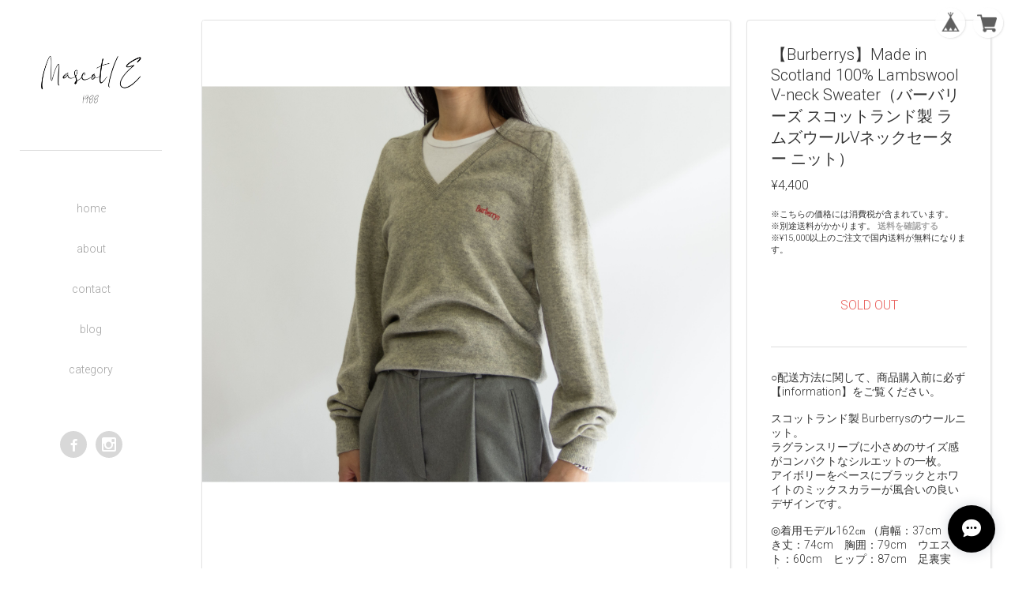

--- FILE ---
content_type: text/html; charset=UTF-8
request_url: https://www.mascote1988.com/items/68792564/reviews?format=user&score=&page=1
body_size: 4028
content:
				<li class="review01__listChild">
			<figure class="review01__itemInfo">
				<a href="/items/26840793" class="review01__imgWrap">
					<img src="https://baseec-img-mng.akamaized.net/images/item/origin/f2a4182dd9c07a6bedde8dcca19c66f5.jpg?imformat=generic&q=90&im=Resize,width=146,type=normal" alt="【EMPORIO ARMANI】Made in Italy collarless checked jacket（エンポリオアルマーニ イタリア製 ノーカラーチェックジャケット）3a" class="review01__img">
				</a>
				<figcaption class="review01__item">
					<i class="review01__iconImg ico--good"></i>
					<p class="review01__itemName">【EMPORIO ARMANI】Made in Italy collarless checked jacket（エンポリオアルマーニ イタリア製 ノーカラーチェックジャケット）3a</p>
										<time datetime="2025-12-01" class="review01__date">2025/12/01</time>
				</figcaption>
			</figure><!-- /.review01__itemInfo -->
								</li>
				<li class="review01__listChild">
			<figure class="review01__itemInfo">
				<a href="/items/67401108" class="review01__imgWrap">
					<img src="https://baseec-img-mng.akamaized.net/images/item/origin/cab09d78af4e09cbb3aeb244d122d4ed.jpg?imformat=generic&q=90&im=Resize,width=146,type=normal" alt="【GIORGIO ARMANI】80-90&#039;s Silk Shirt Jacket（ジョルジオアルマーニ シルクシャツジャケット）" class="review01__img">
				</a>
				<figcaption class="review01__item">
					<i class="review01__iconImg ico--good"></i>
					<p class="review01__itemName">【GIORGIO ARMANI】80-90&#039;s Silk Shirt Jacket（ジョルジオアルマーニ シルクシャツジャケット）</p>
										<time datetime="2025-12-01" class="review01__date">2025/12/01</time>
				</figcaption>
			</figure><!-- /.review01__itemInfo -->
								</li>
				<li class="review01__listChild">
			<figure class="review01__itemInfo">
				<a href="/items/63531583" class="review01__imgWrap">
					<img src="https://baseec-img-mng.akamaized.net/images/item/origin/6e47aacc349ef2ca94f7db63668b822e.jpg?imformat=generic&q=90&im=Resize,width=146,type=normal" alt="【GIORGIO ARMANI】Made in Italy 90&#039;s 100% Wool 2Tuck Pants（ジョルジオアルマーニ イタリア製ウールツータックパンツ）" class="review01__img">
				</a>
				<figcaption class="review01__item">
					<i class="review01__iconImg ico--good"></i>
					<p class="review01__itemName">【GIORGIO ARMANI】Made in Italy 90&#039;s 100% Wool 2Tuck Pants（ジョルジオアルマーニ イタリア製ウールツータックパンツ）</p>
										<time datetime="2025-12-01" class="review01__date">2025/12/01</time>
				</figcaption>
			</figure><!-- /.review01__itemInfo -->
								</li>
				<li class="review01__listChild">
			<figure class="review01__itemInfo">
				<a href="/items/60602560" class="review01__imgWrap">
					<img src="https://baseec-img-mng.akamaized.net/images/item/origin/659b7d7ef417a9dc7025c104c2b21923.jpg?imformat=generic&q=90&im=Resize,width=146,type=normal" alt="【Salvatore Ferragamo】Made in Italy 100% Wool Tapered Pants（サルヴァトーレ フェラガモ イタリア製 ウールテーパードパンツ）" class="review01__img">
				</a>
				<figcaption class="review01__item">
					<i class="review01__iconImg ico--good"></i>
					<p class="review01__itemName">【Salvatore Ferragamo】Made in Italy 100% Wool Tapered Pants（サルヴァトーレ フェラガモ イタリア製 ウールテーパードパンツ）</p>
										<time datetime="2025-12-01" class="review01__date">2025/12/01</time>
				</figcaption>
			</figure><!-- /.review01__itemInfo -->
								</li>
				<li class="review01__listChild">
			<figure class="review01__itemInfo">
				<a href="/items/55537583" class="review01__imgWrap">
					<img src="https://baseec-img-mng.akamaized.net/images/item/origin/1dcfa499f61f5a9f4e605e24d7571db8.jpg?imformat=generic&q=90&im=Resize,width=146,type=normal" alt="【JEAN PATOU】Made in France  leather chain shoulder bag（ジャン パトゥ フランス製 レザーチェーンショルダーバッグ ）11c" class="review01__img">
				</a>
				<figcaption class="review01__item">
					<i class="review01__iconImg ico--good"></i>
					<p class="review01__itemName">【JEAN PATOU】Made in France  leather chain shoulder bag（ジャン パトゥ フランス製 レザーチェーンショルダーバッグ ）11c</p>
										<time datetime="2025-10-03" class="review01__date">2025/10/03</time>
				</figcaption>
			</figure><!-- /.review01__itemInfo -->
						<p class="review01__comment">購入することでチャリティにも参加できて良かったです、また機会があれば利用したいと思います</p>
								</li>
				<li class="review01__listChild">
			<figure class="review01__itemInfo">
				<a href="/items/65808461" class="review01__imgWrap">
					<img src="https://baseec-img-mng.akamaized.net/images/item/origin/b7d00f29b417e940333ce3c34c0d5693.jpg?imformat=generic&q=90&im=Resize,width=146,type=normal" alt="【HERMES PARIS】Made in Italy Leather Pumps 36（エルメス イタリア製 レザーパンプス）" class="review01__img">
				</a>
				<figcaption class="review01__item">
					<i class="review01__iconImg ico--good"></i>
					<p class="review01__itemName">【HERMES PARIS】Made in Italy Leather Pumps 36（エルメス イタリア製 レザーパンプス）</p>
										<time datetime="2025-09-26" class="review01__date">2025/09/26</time>
				</figcaption>
			</figure><!-- /.review01__itemInfo -->
						<p class="review01__comment">写真で拝見したとおりの素敵なお靴で、サイズも丁度良く大変気に入っております。大切に使わせていただきますね。</p>
								</li>
				<li class="review01__listChild">
			<figure class="review01__itemInfo">
				<a href="/items/73676629" class="review01__imgWrap">
					<img src="https://baseec-img-mng.akamaized.net/images/item/origin/358b9b6d2cf01eaabb96af8bbdcc04a0.jpg?imformat=generic&q=90&im=Resize,width=146,type=normal" alt="【landi】Made in Italy 100% Silk Belted Coat（ランディ イタリア製 シルクベルテッドコート ショートトレンチ）" class="review01__img">
				</a>
				<figcaption class="review01__item">
					<i class="review01__iconImg ico--good"></i>
					<p class="review01__itemName">【landi】Made in Italy 100% Silk Belted Coat（ランディ イタリア製 シルクベルテッドコート ショートトレンチ）</p>
										<time datetime="2025-09-07" class="review01__date">2025/09/07</time>
				</figcaption>
			</figure><!-- /.review01__itemInfo -->
						<p class="review01__comment">シルクの風合いも良く、思っていたよりもエレガントな雰囲気のコートでとても気に入りました♪
秋の装いを楽しませて頂けそうです。
お世話になりましてありがとうございました🙇‍♀</p>
								</li>
				<li class="review01__listChild">
			<figure class="review01__itemInfo">
				<a href="/items/73779966" class="review01__imgWrap">
					<img src="https://baseec-img-mng.akamaized.net/images/item/origin/09f7df7b0a12f96738142cfb3a98135f.jpg?imformat=generic&q=90&im=Resize,width=146,type=normal" alt="【TRUSSARDI】100% Cotton Denim Jacket（トラサルディ コットンデニムジャケット）" class="review01__img">
				</a>
				<figcaption class="review01__item">
					<i class="review01__iconImg ico--good"></i>
					<p class="review01__itemName">【TRUSSARDI】100% Cotton Denim Jacket（トラサルディ コットンデニムジャケット）</p>
										<time datetime="2025-05-29" class="review01__date">2025/05/29</time>
				</figcaption>
			</figure><!-- /.review01__itemInfo -->
						<p class="review01__comment">商品の箱もキレイで、箱内の商品も丁寧に畳まれ、薄葉紙に包まれていて、開封して嬉しかったです。まるで高級な商品を購入したような・・・。実際の商品もサイトでモデルさんが着ていたように綺麗なものでした。100点満点です。素敵なお買い物ができました。御礼申し上げます。</p>
								</li>
				<li class="review01__listChild">
			<figure class="review01__itemInfo">
				<a href="/items/66284915" class="review01__imgWrap">
					<img src="https://baseec-img-mng.akamaized.net/images/item/origin/dc424c30c0ddb11c8eded0253a1967c1.jpg?imformat=generic&q=90&im=Resize,width=146,type=normal" alt="【Made in Italy】Oversized Suede Leather Belted Jacket（イタリア製 スエードレザー オーバーサイズベルテッドジャケット）" class="review01__img">
				</a>
				<figcaption class="review01__item">
					<i class="review01__iconImg ico--good"></i>
					<p class="review01__itemName">【Made in Italy】Oversized Suede Leather Belted Jacket（イタリア製 スエードレザー オーバーサイズベルテッドジャケット）</p>
										<time datetime="2025-03-12" class="review01__date">2025/03/12</time>
				</figcaption>
			</figure><!-- /.review01__itemInfo -->
						<p class="review01__comment">4回〜5回購入していますが、どの商品も状態が良く大変気に入っています。今回のレザージャケットもスウェードが柔らかく色褪せも少ない綺麗な状態でした。
デザインもしっかり選んでいることがわかるセレクトです。
去年あたりから新商品が入荷されていない様子で残念ですが、もしまた復活される際は楽しみにしています！</p>
								</li>
				<li class="review01__listChild">
			<figure class="review01__itemInfo">
				<a href="/items/71333590" class="review01__imgWrap">
					<img src="https://baseec-img-mng.akamaized.net/images/item/origin/ee86b922595a32376b8ab90ca403f6f3.jpg?imformat=generic&q=90&im=Resize,width=146,type=normal" alt="【Medima VITA Dead Stock】Made in Western-Germany Angora-Wool-Nylon Underwear（メディマ デッドストック 西ドイツ製アンゴラウールナイロン インナー アンダーウェア）" class="review01__img">
				</a>
				<figcaption class="review01__item">
					<i class="review01__iconImg ico--good"></i>
					<p class="review01__itemName">【Medima VITA Dead Stock】Made in Western-Germany Angora-Wool-Nylon Underwear（メディマ デッドストック 西ドイツ製アンゴラウールナイロン インナー アンダーウェア）</p>
										<time datetime="2025-01-08" class="review01__date">2025/01/08</time>
				</figcaption>
			</figure><!-- /.review01__itemInfo -->
						<p class="review01__comment">軽さと肌感触がとても心地よく
お気に入りの一つになりました。
ありがとうございました。</p>
								</li>
				<li class="review01__listChild">
			<figure class="review01__itemInfo">
				<a href="/items/69720261" class="review01__imgWrap">
					<img src="https://baseec-img-mng.akamaized.net/images/item/origin/079cced9a0a6260902c6a37d11c22236.jpg?imformat=generic&q=90&im=Resize,width=146,type=normal" alt="【Unknown Brand】Hand Made in Canada 100% Beaver Fur Jacket（カナダ製 ビーバーファー コットンニットジャケット）" class="review01__img">
				</a>
				<figcaption class="review01__item">
					<i class="review01__iconImg ico--good"></i>
					<p class="review01__itemName">【Unknown Brand】Hand Made in Canada 100% Beaver Fur Jacket（カナダ製 ビーバーファー コットンニットジャケット）</p>
										<time datetime="2024-12-19" class="review01__date">2024/12/19</time>
				</figcaption>
			</figure><!-- /.review01__itemInfo -->
						<p class="review01__comment">無事受けとりました。ありがとうございました。</p>
								</li>
				<li class="review01__listChild">
			<figure class="review01__itemInfo">
				<a href="/items/54800158" class="review01__imgWrap">
					<img src="https://baseec-img-mng.akamaized.net/images/item/origin/425c2c184b12784e73d559b008c19f21.jpg?imformat=generic&q=90&im=Resize,width=146,type=normal" alt="【American Apparel】Made in U.S.A. crew neck T-shirt size12（新品 アメリカンアパレル アメリカ製Tシャツ）11a" class="review01__img">
				</a>
				<figcaption class="review01__item">
					<i class="review01__iconImg ico--good"></i>
					<p class="review01__itemName">【American Apparel】Made in U.S.A. crew neck T-shirt size12（新品 アメリカンアパレル アメリカ製Tシャツ）11a</p>
										<time datetime="2024-12-09" class="review01__date">2024/12/09</time>
				</figcaption>
			</figure><!-- /.review01__itemInfo -->
								</li>
				<li class="review01__listChild">
			<figure class="review01__itemInfo">
				<a href="/items/71333577" class="review01__imgWrap">
					<img src="https://baseec-img-mng.akamaized.net/images/item/origin/8d1d637bd2e2c00eb13691fa3f0b4a6e.jpg?imformat=generic&q=90&im=Resize,width=146,type=normal" alt="【UNITED COLORS OF BENETTON】Made in Italy Wool-Nylon-Angora-Cotton Knit Cardigan（ベネトン イタリア製 ウールナイロンアンゴラコットン ニットカーディガン）" class="review01__img">
				</a>
				<figcaption class="review01__item">
					<i class="review01__iconImg ico--good"></i>
					<p class="review01__itemName">【UNITED COLORS OF BENETTON】Made in Italy Wool-Nylon-Angora-Cotton Knit Cardigan（ベネトン イタリア製 ウールナイロンアンゴラコットン ニットカーディガン）</p>
										<time datetime="2024-12-09" class="review01__date">2024/12/09</time>
				</figcaption>
			</figure><!-- /.review01__itemInfo -->
								</li>
				<li class="review01__listChild">
			<figure class="review01__itemInfo">
				<a href="/items/70480840" class="review01__imgWrap">
					<img src="https://baseec-img-mng.akamaized.net/images/item/origin/8274547d24a467f487ee4ea2f9ead64f.jpg?imformat=generic&q=90&im=Resize,width=146,type=normal" alt="【JAEGER】Made in Great Britain 100% Cotton Velvet Jacket（イエーガー 英国製コットンベルベットジャケット）" class="review01__img">
				</a>
				<figcaption class="review01__item">
					<i class="review01__iconImg ico--good"></i>
					<p class="review01__itemName">【JAEGER】Made in Great Britain 100% Cotton Velvet Jacket（イエーガー 英国製コットンベルベットジャケット）</p>
										<time datetime="2024-12-09" class="review01__date">2024/12/09</time>
				</figcaption>
			</figure><!-- /.review01__itemInfo -->
								</li>
				<li class="review01__listChild">
			<figure class="review01__itemInfo">
				<a href="/items/60602553" class="review01__imgWrap">
					<img src="https://baseec-img-mng.akamaized.net/images/item/origin/61109eebab3fb7c1cecbcd7dc08a0f3c.jpg?imformat=generic&q=90&im=Resize,width=146,type=normal" alt="【SONIA RYKIEL】Made in France 100% Wool Jersey Skirt（ソニアリキエル フランス製ウールジャージスカート）" class="review01__img">
				</a>
				<figcaption class="review01__item">
					<i class="review01__iconImg ico--good"></i>
					<p class="review01__itemName">【SONIA RYKIEL】Made in France 100% Wool Jersey Skirt（ソニアリキエル フランス製ウールジャージスカート）</p>
										<time datetime="2024-12-09" class="review01__date">2024/12/09</time>
				</figcaption>
			</figure><!-- /.review01__itemInfo -->
								</li>
				<li class="review01__listChild">
			<figure class="review01__itemInfo">
				<a href="/items/70107215" class="review01__imgWrap">
					<img src="https://baseec-img-mng.akamaized.net/images/item/origin/a610d278867971e31a993d369de77605.jpg?imformat=generic&q=90&im=Resize,width=146,type=normal" alt="【MOSCHINO】Made in Italy 90&#039;s &quot;Nature Friendly Garment&quot; Silk-Wool Jacket（モスキーノ イタリア製 シルクウールジャケット）" class="review01__img">
				</a>
				<figcaption class="review01__item">
					<i class="review01__iconImg ico--good"></i>
					<p class="review01__itemName">【MOSCHINO】Made in Italy 90&#039;s &quot;Nature Friendly Garment&quot; Silk-Wool Jacket（モスキーノ イタリア製 シルクウールジャケット）</p>
										<time datetime="2024-08-12" class="review01__date">2024/08/12</time>
				</figcaption>
			</figure><!-- /.review01__itemInfo -->
						<p class="review01__comment">レビュー遅くなりました。素材は言わずもなか気持ちよくて試着しただけですが、着心地良さそうでした。
これかはの秋冬の着用が楽しみです。
商品はいつも通り問題なく状態も良かったです。
今後新しい商品の入荷があれば、嬉しいです。</p>
								</li>
				<li class="review01__listChild">
			<figure class="review01__itemInfo">
				<a href="/items/73930358" class="review01__imgWrap">
					<img src="https://baseec-img-mng.akamaized.net/images/item/origin/74012d9bde3ff14b79dc912892e03a7c.jpg?imformat=generic&q=90&im=Resize,width=146,type=normal" alt="【Les Copains】Made in Italy 100% Cotton Knit Pullover（レコパン イタリア製コットンニットプルオーバー）" class="review01__img">
				</a>
				<figcaption class="review01__item">
					<i class="review01__iconImg ico--good"></i>
					<p class="review01__itemName">【Les Copains】Made in Italy 100% Cotton Knit Pullover（レコパン イタリア製コットンニットプルオーバー）</p>
										<time datetime="2024-05-09" class="review01__date">2024/05/09</time>
				</figcaption>
			</figure><!-- /.review01__itemInfo -->
						<p class="review01__comment">こちらのトップスと合わせて計3点購入させていただきました。いつも綺麗な梱包で届けて下さいます。サイズが心配で、購入前に問い合わせメッセージをお送りしましたが、お忙しい中とても丁寧に回答して下さいました。おかげさまでサイズもぴったりでした。大切に着たいと思います(^^)</p>
								</li>
				<li class="review01__listChild">
			<figure class="review01__itemInfo">
				<a href="/items/26979495" class="review01__imgWrap">
					<img src="https://baseec-img-mng.akamaized.net/images/item/origin/b8b13d9d2b9d9f188ef36c5ac9019426.jpg?imformat=generic&q=90&im=Resize,width=146,type=normal" alt="【Elegance】Made in Italy knit cardigan（エレガンス イタリア製ニットカーディガン）3b" class="review01__img">
				</a>
				<figcaption class="review01__item">
					<i class="review01__iconImg ico--good"></i>
					<p class="review01__itemName">【Elegance】Made in Italy knit cardigan（エレガンス イタリア製ニットカーディガン）3b</p>
										<time datetime="2024-03-29" class="review01__date">2024/03/29</time>
				</figcaption>
			</figure><!-- /.review01__itemInfo -->
						<p class="review01__comment">懐かしい感じのニットカーディガンです。編地が凝っているので普段着ですがしっかりした品質なのでラフになり過ぎず重宝すると思います。ここまでの年数、ずっと丁寧に扱われた洋服だと思いますので、自分も大事に着ようと思います。こちらは古着と言えど平置きの写真ではなく、モデルさんが着用され、お写真も実物と違わない仕上がり、その上このお値段で購入できるのは誠実さを感じます。また利用したいと思います。</p>
								</li>
				<li class="review01__listChild">
			<figure class="review01__itemInfo">
				<a href="/items/73676625" class="review01__imgWrap">
					<img src="https://baseec-img-mng.akamaized.net/images/item/origin/f10662927bdcd5cca1d1704a0c70b208.jpg?imformat=generic&q=90&im=Resize,width=146,type=normal" alt="【DANIER】Made in Canada Leather Jacket（カナダ製 レザージャケット）" class="review01__img">
				</a>
				<figcaption class="review01__item">
					<i class="review01__iconImg ico--good"></i>
					<p class="review01__itemName">【DANIER】Made in Canada Leather Jacket（カナダ製 レザージャケット）</p>
										<time datetime="2024-03-29" class="review01__date">2024/03/29</time>
				</figcaption>
			</figure><!-- /.review01__itemInfo -->
						<p class="review01__comment">春先の上着を探していたので、明るい色の革があって安価に入手でき嬉しいです。日常使いに丁度良い使用感で、気軽に使えるのが良いです。確かにシワが多いと思いますが、それも風合いと納得できる程度です。保管も手間だと思いますが状態も良かったと思います。</p>
								</li>
				<li class="review01__listChild">
			<figure class="review01__itemInfo">
				<a href="/items/64134748" class="review01__imgWrap">
					<img src="https://baseec-img-mng.akamaized.net/images/item/origin/373a0ab4daf7fb4a7488ebd47c291ec7.jpg?imformat=generic&q=90&im=Resize,width=146,type=normal" alt="【agnes b.】Made in France 100% Silk Round Collar Blouse（アニエスべー フランス製ラウンドカラーシルクブラウス）" class="review01__img">
				</a>
				<figcaption class="review01__item">
					<i class="review01__iconImg ico--good"></i>
					<p class="review01__itemName">【agnes b.】Made in France 100% Silk Round Collar Blouse（アニエスべー フランス製ラウンドカラーシルクブラウス）</p>
										<time datetime="2024-03-29" class="review01__date">2024/03/29</time>
				</figcaption>
			</figure><!-- /.review01__itemInfo -->
						<p class="review01__comment">初めての利用でした。良い感じの使用感でシルクを日常に着るのを楽しめると思います。写真や説明の通りなので助かります。他の方のレビューが良かったので思い切って一度に3着購入しましたが、評判通り、梱包も丁寧で配送も迅速で安心できるお店だと思います。また利用したいと思います。</p>
								</li>
		

--- FILE ---
content_type: text/css
request_url: https://baseec2.s3.amazonaws.com/official_template/template1/css/style.css?1764126422437
body_size: 21138
content:
@charset "UTF-8";.clearfix{zoom:1}.clearfix:after{content:"";display:block;clear:both}.fR{float:right}.fL{float:left}body{background-color:#f4f4f4;color:#333;font-size:14px;font-family:Roboto,Arial,Helvetica,"Hiragino Kaku Gothic ProN","ヒラギノ角ゴ Pro W3",Meiryo,sans-serif}h1,h2,h3,h4,h5,h6{margin:0;padding:0}figure{margin:0;padding:0}li,ul{list-style:none;margin:0;padding:0}p{margin:0;padding:0}a{text-decoration:none!important}a,a:active,a:hover,a:link,a:visited{color:#a2a2a2;text-decoration:none!important}.blockLink{display:block}.btn{appearance:none;border:none;border-radius:5px;display:block;-webkit-appearance:none;-moz-appearance:none;text-align:center}select{background-color:#fff;border:1px solid #ddd}.hide{display:none!important}.itemCb{outline:0;border:1px solid #ddd;border-radius:4px;background-color:#fff}.itemCb .btn-danger{background-image:none;background-color:#e95f5b;display:block!important;margin:20px auto 0}.itemCb #cboxClose{display:none}@keyframes spinner-loader{0%{transform:rotate(0)}100%{transform:rotate(360deg)}}.spinner-loader:not(:required){animation:spinner-loader 1.5s infinite linear;border-radius:.5em;box-shadow:rgba(0,0,51,.3) 1.5em 0 0 0,rgba(0,0,51,.3) 1.1em 1.1em 0 0,rgba(0,0,51,.3) 0 1.5em 0 0,rgba(0,0,51,.3) -1.1em 1.1em 0 0,rgba(0,0,51,.3) -1.5em 0 0 0,rgba(0,0,51,.3) -1.1em -1.1em 0 0,rgba(0,0,51,.3) 0 -1.5em 0 0,rgba(0,0,51,.3) 1.1em -1.1em 0 0;display:inline-block;font-size:10px;width:1em;height:1em;margin:1.5em;overflow:hidden;text-indent:100%}#loading{display:none;text-align:center}.headerFixed{position:fixed;right:10px;top:10px;z-index:10}.headerFixed #baseMenu li.base{float:left;margin-right:10px}.headerFixed #baseMenu li.cart{float:right}.headerFixed #baseMenu li.cart img{display:inline-block;margin:2px 4px 0 0}.headerFixed #baseMenu a{display:block;background-color:rgba(255,255,255,.8);border-radius:19px;box-sizing:border-box;box-shadow:1px 1px 2px 0 rgba(206,206,206,.5);height:38px;padding-top:5px;text-align:center;width:38px}.headerFixed #baseMenu a img{height:25px;width:25px}.topHeaderBlock{background-color:#fff;height:100%;position:fixed;width:230px;z-index:5}.topHeader__wrapper{padding:10px 25px 25px 25px}.shopName{border-bottom:1px solid #ddd;min-height:180px}.shopName__link{display:block;min-height:180px}.shopLogo{display:table;height:180px;width:100%}.shopLogo>span{display:table-cell;height:100%;text-align:center;vertical-align:middle;width:100%}.shopLogo>span .logoText{display:inline-block;max-height:180px;overflow:hidden;width:180px;word-wrap:break-word}.shopLogo img{width:90%}.menuList{margin:65px 0 70px}.menuList__item{margin:0 0 35px 0;text-align:center}.menus__sub{background-color:rgba(60,60,60,.8);min-width:0;max-width:0;height:100%;overflow:hidden;position:absolute;left:230px;top:0;transition:max-width .1s}.menus__sub.open{min-width:180px;max-width:300px;transition:min-width,max-width .2s}.menus__sub.longCat.open{overflow-y:scroll}.category__list{font-size:14px;text-align:left}.category__list--medium{font-size:12px}.category__list--medium .category__item{padding-left:15px}.category__item a{color:#fff!important;box-sizing:border-box;display:block;width:100%;height:100%;overflow:hidden;text-overflow:ellipsis;padding:10px 20px;white-space:nowrap}.shopSNSList{text-align:center}.shopSNSList__item{display:inline-block}.shopSNSList__item:not(:last-child){margin-right:8px}.shopSNSList__link{background-color:#d8d8d8;border-radius:17px;box-sizing:border-box;display:block;height:34px;padding:8px 0 0;text-align:center;width:34px}.shopSNSList__icon{color:#fff;font-size:18px}.mainBLock{padding:0 0 0 230px}.topNotice{font-size:16px;text-align:center;padding-top:50px}.headerWrapper{position:relative}.headerWrapper .spinner-loader{display:block;position:absolute;top:0;left:0;bottom:0;right:0;margin:auto}.headerWrapper .spinner-loader.loaded{display:none}.contentHeader{background-image:url(../img/bg.jpg);background-position:center 50%;background-repeat:no-repeat;background-size:cover;opacity:0;position:relative;height:260px;width:100%}.contentHeader.loaded{opacity:1;transition:opacity .8s}.shopCatch{box-sizing:border-box;font-size:20px;font-weight:400;padding:116px 0 0 60px;max-width:550px;opacity:0}.shopCatch.loaded{opacity:1;transition:opacity .5s}.infoBlock{background-color:rgba(255,255,255,.5);box-sizing:border-box;color:#333;padding:20px;position:absolute;right:0;top:60px;width:380px}.infoBlock__title{border-bottom:1px solid #515151;font-size:18px;padding:5px 0 15px}.infoBlock__content{box-sizing:border-box;font-size:12px;padding:15px 0 10px;max-height:70px;overflow:hidden}.search{background-color:#000;box-sizing:border-box;height:28px;padding:5px 15px}.searchForm{display:block;width:100%}.searchForm__ico:focus{outline:0}.searchForm__key{background-color:transparent;border:none;color:#ccc;display:inline-block;font-size:12px;height:18px;line-height:18px;margin-left:5px;vertical-align:top;width:85%}.searchForm__key:focus{outline:0}.searchForm__key:placeholder-shown{color:#fff}.searchForm__key::-webkit-input-placeholder{color:#fff}.searchForm__key:-moz-placeholder{color:#fff;opacity:1}.searchForm__key::-moz-placeholder{color:#fff;opacity:1}.searchForm__key:-ms-input-placeholder{color:#fff}.itemCat{padding:20px 10px 10px 20px}.itemCat .breadcrumb__child{display:inline;font-size:12px}.itemCat .breadcrumb__child:not(:last-child):after{content:" > "}.itemCat .childrenList{margin-top:2px}.itemCat .childrenList__li{border-radius:100px;box-sizing:border-box;display:inline-block;font-size:11px;min-height:14px;padding:0 8px 0 8px;margin:8px 10px 0 0}.itemList{box-sizing:border-box;padding:20px 0 20px 20px}.itemList__item{background-color:#fff;box-shadow:1px 1px 2px 0 rgba(206,206,206,.5);border:1px solid #e3e3e3;border-radius:4px;box-sizing:border-box;margin:0 0 15px 0;width:230px}.itemList__item .label_image{position:absolute;left:-12px;top:-12px;width:70px;z-index:2}.itemList__imgbox{border-radius:3px 3px 0 0;border-bottom:1px solid #d5d5d5;overflow:hidden}.itemList__imgbox img{vertical-align:bottom;width:100%}.itemInfo{padding:10px}.itemInfo__title{border-bottom:1px solid rgba(204,204,204,.15);color:#666;font-size:14px;font-weight:400;padding:0 0 8px}.itemInfo__price{padding-top:8px;text-align:right}.itemInfo__salePrice{color:#e95f5b;padding-top:8px;text-align:right}.itemInfo__saleRate{background-color:#e95f5b;border-radius:20px;box-sizing:border-box;color:#fff;display:inline-block;font-size:12px;font-style:normal;padding:2px 5px;vertical-align:middle}.footer{padding-top:50px;width:100%}.footerWrapper{background-color:#e9e9e9;height:115px;position:relative;padding:30px 30px 30px 260px;z-index:3}.footer .footerMenu{display:inline-block;font-size:12px}.footer .footerMenu__item{display:inline-block;margin-right:30px}.footer .footerMenu__item #i18>div{position:relative}.footer .footerMenu__item #i18>div:after{box-sizing:border-box;border-top:6px solid #666;border-left:6px solid #fff;border-right:6px solid #fff;content:"";display:block;height:6px;width:12px;position:absolute;right:7px;top:12px}.footer .footerMenu__item #i18 .lang{display:inline-block}.footer .footerMenu__item #i18 .currency{display:inline-block}.footer .footerMenu__item #i18 select{-moz-appearance:inherit;appearance:inherit;-webkit-appearance:inherit;border:1px solid #ccc;border-radius:2px;cursor:pointer;font-size:11px;line-height:18px;min-width:inherit;padding:5px 30px 5px 10px;vertical-align:middle}.footer .footerSocial>div{display:inline-block;margin-left:10px;vertical-align:top}.footer .copy{color:#a2a2a2;font-size:12px;text-align:center;margin-top:40px;vertical-align:bottom}.mainBLockWrapper{display:table;box-sizing:border-box;width:100%;min-width:840px;padding:25px}.mainBLockWrapper.staticWrapper{display:block}.itemDetailCol{display:table-cell;vertical-align:top}.itemDetailCol__box{background-color:#fff;box-shadow:1px 1px 2px 0 rgba(206,206,206,.5);border:1px solid #e3e3e3;border-radius:4px;box-sizing:border-box}.itemDetailCol:last-child{width:310px}.itemPhotoBlock{position:relative;margin-right:20px}.itemPhotoBlock .label_image{position:absolute;left:-12px;top:-12px;width:70px;z-index:2}.itemSlideWrapper{margin:0 auto;max-width:950px;padding:30px 30px 0 30px;position:relative}.itemSlideWrapper .bx-wrapper{margin-bottom:0}.itemSlideWrapper .bx-wrapper .bx-viewport{background-color:transparent;border:none;box-shadow:none;left:0}.itemSlideWrapper .mainImg__item{text-align:center}.itemSlideWrapper .mainImg__item img{width:100%;display:block}.itemCount{background-color:rgba(170,170,170,.4);border-radius:100px;color:#fff;height:24px;letter-spacing:normal;line-height:24px;margin:20px auto;padding:0 5px;text-align:center;width:50px;-webkit-font-smoothing:antialiased}#itemSlidePager{letter-spacing:-.4em;width:100%}#itemSlidePager.noslide{padding-top:20px}#itemSlidePager a{background-color:#fff;border:1px solid #e3e3e3;display:inline-block;height:80px;opacity:.7;letter-spacing:normal;margin:0 15px 15px 0;text-align:center;vertical-align:top;width:80px}#itemSlidePager a.active{border:1px solid #d5d5d5;opacity:1}#itemSlidePager a img{vertical-align:middle;max-width:80px;max-height:80px}.itemCount{display:none}.itemThumbnail{padding:30px 30px 15px}.review{position:relative;padding:0 0 40px}.review .review01__tabWrap{position:static;padding:0}.review .review01__radio+label{font-size:11px}.review .review01__trigger{cursor:pointer;top:auto;left:0;bottom:-10px}.review .review01__tabIcon{background-size:16px;height:16px;width:16px}.review .review01__count{margin-left:5px}.itemInfoBlock .itemInfoWrapper{padding:30px}.itemInfoBlock .itemDetail__title{font-size:20px;font-weight:400;margin-bottom:10px}.itemInfoBlock .itemDetail__price{font-size:16px;margin-bottom:20px}.itemInfoBlock .itemDetail__salePrice{color:#e95f5b;display:inline-block;font-weight:700;font-size:18px;margin-top:5px}.itemInfoBlock .itemDetail__saleRate{background-color:#e95f5b;border-radius:20px;box-sizing:border-box;color:#fff;display:inline-block;font-size:14px;font-style:normal;padding:2px 5px;vertical-align:top}.itemInfoBlock #itemAttention{font-size:11px;margin-bottom:20px}.itemInfoBlock #itemSelect{margin:40px 0}.itemInfoBlock #itemSelect>div{margin:0 0 10px}.itemInfoBlock #itemSelect label{display:inline-block;line-height:30px;width:50px}.itemInfoBlock #itemSelect select{height:30px;width:150px}.itemInfoBlock .addCartBtn{background-color:#666;color:#fff;font-size:16px;line-height:45px;width:100%}.itemInfoBlock .addCartBtn.soldout{background-color:#fff;color:#e95f5b}.itemInfoBlock .itemExplain{border-top:1px solid #ddd;margin:30px 0 30px;padding:30px 0 0}.itemInfoBlock #widget{margin:0!important}.itemInfoBlock .widgetLink{background-color:#ccc!important;border-radius:5px!important;color:#fff!important;display:block!important;height:auto!important;font-size:14px!important;line-height:35px!important;margin:0 auto;padding:0!important;text-align:center!important}.itemInfoBlock .itemSocial{margin-top:20px;text-align:center}.itemInfoBlock .itemSocial>div{display:inline-block;vertical-align:top}.itemInfoBlock .itemSocial>div:first-child{margin-right:10px}.itemInfoBlock .illegalReportBlock{border-top:1px solid #ddd;font-size:12px;margin-top:30px;padding-top:20px;text-align:right}.staticContainer{background-color:#fff;box-shadow:1px 1px 2px 0 rgba(206,206,206,.5);border:1px solid #e3e3e3;border-radius:4px;box-sizing:border-box;min-height:600px;min-width:600px;padding:50px 50px 20px 50px;width:100%}.sBlock{margin:0 auto 30px;max-width:998px}.sBlock h1,.sBlock h2{border-bottom:1px solid #ddd;font-size:26px;letter-spacing:.1em;margin:0 0 40px;padding-bottom:20px;text-transform:uppercase}.sBlock p{font-size:14px;line-height:1.9em}.sBlock .inquirySection p{font-weight:700;text-align:center;margin:50px 0 30px}.sBlock .inquirySection form dl{margin:0 auto;width:80%}.sBlock .inquirySection form dt{margin:0 0 10px 0}.sBlock .inquirySection form span{color:#e95f5b;font-size:12px}.sBlock .inquirySection form span:before{content:'  '}.sBlock .inquirySection form dd{margin:0 0 30px 0}.sBlock .inquirySection form dd input,.sBlock .inquirySection form dd textarea{border:1px solid #ddd;border-radius:3px;height:40px;padding-left:2%;width:98%}.sBlock .inquirySection form dd textarea{height:70px;padding:2%;width:96%}.sBlock .inquirySection form .control-panel{padding:30px 0 10px;text-align:center}.sBlock .inquirySection form .control-panel input{-webkit-appearance:button;background-color:#666;border:none;border-radius:5px;color:#fff;line-height:40px;display:inline-block;font-size:16px;width:60%}.sBlock .inquirySection#inquiryConfirmSection dd{background-color:#f4f4f4;border-radius:3px;padding:15px 10px}.sBlock .inquirySection#inquiryCompleteSection>p{padding:40px 0 80px}.sBlock .inquirySection#inquiryCompleteSection>a{display:block;margin:50px 0 0;text-align:right}.sBlock #law h3{margin-top:20px;font-size:14px}.sBlock #privacy h3{margin-bottom:20px;font-size:14px}.sBlock #privacy dl dt{font-weight:700;margin:0 0 5px}.sBlock #privacy dl dd{margin:0 0 15px}.sBlock.blogBlock .blog_title h2{text-transform:none;word-wrap:break-word}.sBlock.blogBlock .blogListMain .blog_title h2{margin-bottom:20px}.sBlock.blogBlock .blog_inner{margin-bottom:50px}.sBlock.blogBlock .blog_inner .publish_date{color:#a2a2a2;font-size:12px;margin:0 0 10px}.sBlock.blogBlock .blog_inner .read_more a{background-color:#d8d8d8;border-radius:5px;box-sizing:border-box;color:#fff;display:inline-block;margin:20px 0 20px;padding:10px 40px;text-align:center;width:100%}.sBlock.blogBlock .blog_inner .blog_head_image img{max-width:100%}.sBlock.blogBlock .blog_inner .social{margin-top:10px}.sBlock.blogBlock .blog_inner .social li{display:inline-block;margin-right:8px}@media screen and (min-width:1510px){.infoBlock{right:auto;left:880px}}@media screen and (max-width:1300px){.itemSlideWrapper{padding:0}.itemSlideWrapper .mainImg__item img{border-radius:3px 3px 0 0}.itemSlideWrapper .mainImg__item.x_onlyOneItemImg img{border-radius:3px}}@media screen and (max-width:1170px){.shopCatch{padding-top:30px}.infoBlock{margin:20px 0 0 60px;position:relative;top:0;right:0;width:450px}}@media screen and (min-width:769px){.onlySP{display:none}a:hover{opacity:.8}.btn:hover{opacity:.8}.mainBLock{min-height:800px}.itemList__item.soldout .itemList__imgbox{background-color:#000}.itemList__item.soldout .itemList__imgbox:hover{position:relative}.itemList__item.soldout .itemList__imgbox:hover img{opacity:.3}.itemList__item.soldout .itemList__imgbox:hover:after{color:#fff;content:"SOLD OUT";font-size:16px;display:block;height:22px;line-height:22px;position:absolute;top:0;right:0;bottom:0;left:0;margin:auto;text-align:center;width:100%;z-index:1}}@media screen and (min-width:1451px){.gridFix_PC{width:20%}.itemList__item{width:18.7%}}@media screen and (max-width:1450px) and (min-width:1101px){.gridFix_PC{width:25%}.itemList__item{width:23.1%}}@media screen and (max-width:1100px) and (min-width:769px){.gridFix_PC{width:33.33333%}.itemList__item{width:30.7%}}@media only screen and (max-width:828px){.review01{margin:0!important}.review01 .review01__list{border-bottom:none!important}}@media screen and (max-width:768px){.onlyPC{display:none}.fL,.fR{float:none}.rBlock{width:100%}select{font-size:16px}.topHeaderBlock{height:auto;position:relative}.shopName{min-height:100px}.shopName__link{min-height:120px}.shopLogo{height:120px}.shopLogo>span .logoText{max-height:180px;overflow:hidden;text-align:center;word-wrap:break-word}.shopLogo img{max-height:80px;max-width:300px;width:auto}.menuList{margin:20px 0 0;text-align:center}.menuList__item{display:inline-block}.menuList__item:not(:last-child){margin-right:30px}.menus__sub{background-color:rgba(30,30,30,.8);left:0;top:190px;height:auto;max-height:0;max-width:100%;width:100%;transition:max-height .2s;z-index:15}.menus__sub.open{max-height:5000px;max-width:100%;transition:max-height .2s}.category__item a{overflow:hidden;text-overflow:ellipsis;white-space:nowrap}.mainBLock{padding:0}.review{position:static;padding:0 0 40px}.review .review01__tabWrap{position:relative;padding:0 50px 0 0}.review .review01__radio+label{font-size:14px}.review .review01__trigger{top:0;left:auto;bottom:0;width:50px}.review .review01__count{margin-left:10px}.review .review01__tabIcon{background-size:24px;height:24px;width:24px}.shopCatch{max-width:100%;text-align:center;padding:30px 0 0 0;width:100%}.infoBlock{margin:30px auto 0;position:relative;width:80%}.footerWrapper{height:auto;padding:30px}.footerMenu{text-align:center;width:100%}.footerSocial{padding:20px 0 0;text-align:center}.itemInfo__salePrice{font-weight:700}.itemInfo__saleRate{margin-bottom:3px}.itemList__item.soldout .itemInfo__price span{text-decoration:line-through}.itemList__item.soldout .itemInfo__price:after{content:" SOLD OUT";color:#e95f5b;font-size:12px;text-decoration:none}.mainBLockWrapper{display:block;min-width:300px;padding:2.5% 2% 2% 2%}.itemDetailCol{display:block;width:100%}.itemDetailCol:last-child{margin-top:10px;width:100%}.itemPhotoBlock{margin-right:0}#itemSlidePager{margin:0}.staticContainer{min-width:300px}.sBlock .inquirySection#inquiryCompleteSection>a{text-align:center}.sBlock.blogBlock .blog_inner .social ul{text-align:center}.itemCat{padding:20px 10px 10px 10px}}@media screen and (max-width:768px) and (min-width:519px){.onlySP{display:none}.shopLogo>span .logoText{width:600px}.category__item{display:inline-block}.category__item a{font-size:12px;line-height:25px;padding:2px 20px}#switchCat.open{position:relative}#switchCat.open:after{border-left:10px solid #fff;border-right:10px solid #fff;border-bottom:10px solid rgba(60,60,60,.8);box-sizing:border-box;content:"";display:block;height:20px;position:absolute;left:20px;top:20px;z-index:20;width:20px}.shopCatch.withoutInformation{padding:110px 10px 0}.itemDetailCol__box{height:auto}.itemSlideWrapper{padding:0}.itemSlideWrapper .mainImg__item img{border-radius:0;margin:0 auto;width:auto;max-height:550px;max-width:100%}.itemSlideWrapper .mainImg__item .x_onlyOneItemImg img{border-radius:0}}@media screen and (max-width:518px){.shopName{border-bottom:none;min-height:80px}.shopName__link{min-height:100px}.shopLogo{height:100px}.shopLogo img{max-height:60px;max-width:200px;width:auto}.shopLogo>span .logoText{width:270px}.headerFixed{top:6px}#spNav{background-color:#d8d8d8;height:50px}#spNav__btn{position:absolute;left:10px;top:14px;height:22px;width:30px}#spNav__btn,#spNav__btn span{box-sizing:border-box;display:inline-block;transition:all .4s}#spNav__btn span{background-color:#fff;height:4px;position:absolute;left:0;width:100%}#spNav__btn span:nth-of-type(1){top:0}#spNav__btn span:nth-of-type(2){top:9px}#spNav__btn span:nth-of-type(3){bottom:0}#spNav__btn.active span:nth-of-type(1){transform:translateY(9px) rotate(-315deg)}#spNav__btn.active span:nth-of-type(2){opacity:0}#spNav__btn.active span:nth-of-type(3){transform:translateY(-9px) rotate(315deg)}.menus{display:none;background-color:rgba(60,60,60,.8);position:absolute;top:0;left:0;width:100%}.menus.menusOpen{display:block;opacity:0;transition:opacity .2s}.menus.menusOpen.fadein{opacity:1;transition:opacity .5s}.menus.menusOpen.fadein .menuList{position:relative}.menus.menusOpen.fadein .menuList__item{z-index:9999!important}.menuList{margin:0}.menuList__item{display:block;padding:0;margin:0!important}.menuList__item:not(:last-child){border-bottom:1px solid #888}.menuList__item a{color:#fff;display:block;line-height:40px;width:100%}.menuList__item .category__item a{line-height:20px}.menus__sub{left:0;top:40px}.catContainer{position:relative}.contentHeader{height:150px}.shopCatch{font-size:14px;margin:0 auto;padding-top:60px;width:90%}.infoBlock{display:none}.infoBlock--sp{margin:10px 0;padding:3%}.infoBlock--sp__title{border-bottom:1px solid #e3e3e3;padding:0 0 5px}.infoBlock--sp__content{font-size:11px;padding:5px 0 0}.itemList{padding:3% 0 3% 1.5%}.gridFix{width:50%}.itemList__item{margin:0 0 8px 0;width:47%}#itemSlidePager{display:none}.itemCount{display:block}.itemInfoBlock .itemInfoWrapper{padding:3%}.review{padding:0}.footer .footerMenu__item{display:block;text-align:center;margin:0}.footer .footerMenu__item:not(:last-child){margin:0 0 10px 0}#i18 .controlGroup{display:table;margin:0 auto 10px}#i18 .controlLabel,#i18 .controls{display:table-cell}#i18 .controlLabel{padding:0 20px 0 0}#i18 .input.select{position:relative}#i18 .input.select:after{box-sizing:border-box;border-top:6px solid #666;border-left:6px solid #fff;border-right:6px solid #fff;content:"";display:block;height:6px;width:12px;position:absolute;top:11px;right:6px}.staticContainer{min-height:300px;padding:20px 3% 20px}.sBlock h1,.sBlock h2{font-size:18px;margin:0 0 20px}.sBlock .inquirySection form dl{width:100%}.sBlock .inquirySection form .control-panel{padding:10px 0 10px}.sBlock .inquirySection#inquiryCompleteSection>a{text-align:center}.sBlock.blogBlock .blog_inner{margin-bottom:30px}.sBlock .inquirySection form dd input,.sBlock .inquirySection form dd textarea{width:90%}.itemList__item .label_image{left:-6px;top:-6px;width:35px}.itemPhotoBlock .label_image{left:-9px;top:-9px;width:50px}}

--- FILE ---
content_type: application/javascript
request_url: https://baseec2.s3.amazonaws.com/official_template/template1/js/script.js?1764126422437
body_size: 4615
content:
$(function() {

	var UA = navigator.userAgent;
	var scl = 0;
	var pos =0;
	var isTab = 0;
	var slideMode = 'fade';
	var headebg = 'https://baseec2.s3.amazonaws.com/official_template/template1/img/bg.jpg';
	var $grid = $();


	// タブレット判別
	if(  (UA.indexOf('Android') > 0 && UA.indexOf('Mobile') < 0 )  ||  UA.indexOf('iPad') > 0  ){
		isTab = 1;
	}

	// ヘッダー画像ローディング
	if( $('#contentHeader').size() ){
		// オリジナル画像判別
		if($('#customHeader').val() && $('#customHeader').val() != '/img/1px.png'){
			headebg = $('#customHeader').val();
			$('#contentHeader').css('background-image','url('+ headebg +')');
		}
		var bg = $('<img src="'+ headebg +'">');
		$(bg).imagesLoaded(function(){
			$('.headerWrapper .spinner-loader').addClass('loaded');
			$('#contentHeader').addClass('loaded');
			setTimeout(function(){ $('#shopCatch').addClass('loaded'); },700);
		});
	}

	// SPグローバルナビ開閉
	$('#spNav__btn').on('click',function(){
		$(this).toggleClass('active');
		if( $('.menus').hasClass('menusOpen') ){
			$('.menus').removeClass('fadein');
			setTimeout(function() {
				$('.menus').removeClass('menusOpen');
			}, 300);
		}else{
			$('.menus').addClass('menusOpen');
			setTimeout(function() {
				$('.menus').addClass('fadein');
			}, 100);
		}
	});


	// PC only
	if( UA.indexOf("iPhone") < 0 && UA.indexOf("Android") < 0 && !isTab ){
		// top parallax
		if($('#contentHeader').size()){
			$(window).scroll(function(){
				scl = $(window).scrollTop();
				pos =  50 - 0.25*scl ;
				//console.log(pos);
				$('#contentHeader').css('background-position', 'center ' + pos + '%');
			});
		}

		if($('.itemList').size()){
			$('.itemList').imagesLoaded(function(){
				$grid = $('.itemList').masonry({
					columnWidth: '.gridFix_PC',
					itemSelector: '.itemList__item',
					percentPosition: true
				});
			});
		}

		if($('#switchCat').size()){
			if( $('.category__item').size() > 12 ){
				$('.menus__sub.category').addClass('longCat');
			}
		}

	}else{
	// tablet & SP
		slideMode = 'horizontal';

		// Tab Only
		if(isTab){
			if($('.itemList').size()){
				$('.itemList').imagesLoaded(function(){
					$grid = $('.itemList').masonry({
						itemSelector: '.itemList__item',
						columnWidth: 245
					});
				});
			}
		}else{
		// SP Only

			// Mobile用grid設定
			if($('.itemList').size()){
				$('.itemList').imagesLoaded(function(){
					$grid = $('.itemList').masonry({
						columnWidth: '.gridFix',
						itemSelector: '.itemList__item',
						percentPosition: true
					});
				});
			}

		}// SP Only
	}


	// 商品の追加ローディング
	//console.log($grid);
	var process_flg = false;
	var end_flg = false;
	$(window).bottom({proximity: 0.05});
	$(window).on('bottom', function() {
		if (process_flg == false && end_flg == false) {
            process_flg = true;
			var max_page = $("#itemIndex").attr('data-max-page');
			var next_page = $("#itemIndex").attr('data-next-page');
			if (eval(max_page) >= eval(next_page)) {
				$.ajax({
					url: $('#LoadItemsPageURL').val() + next_page + $('#LoadItemsPageURLParams').val(),
					dataType: 'html',
					beforeSend: function () {
						$('#loading').css('display', 'block');
					},
					success: function (data) {
						//$('#itemIndex').append(data);
						var $items = $(data);
						$(data).imagesLoaded(function(){
							$grid.append( $items ).masonry( 'appended', $items );
						});
						next_page = eval(next_page) + 1;
						$("#itemIndex").attr('data-next-page', next_page);
					},
					complete: function () {
						process_flg = false;
						$('#loading').css('display', 'none');
					}
				});
			} else {
                end_flg = true;
                process_flg = false;
			}
		}
	});



	// category
	$("#switchCat").on('click',function(){
		$(this).toggleClass('open');
		$('.menus__sub').toggleClass('open');
	})


	// Item Photo Slider
	if( $('#itemSlide').size() ){

		if( $('.mainImg__item').size() >1 ){

			var slider = $('#itemSlide').bxSlider({
				mode: slideMode,
				controls: false,
				pagerCustom: '#itemSlidePager',
				onSliderLoad: function(currentIndex) {
					$('.x_currentIndex').text(currentIndex + 1);
				},
				onSlideBefore: function($slideElement, oldIndex, newIndex) {
					$('.x_currentIndex').text(newIndex + 1);
				}
			});

			$('.imgCtl').on('click',function(){
				slider.goToNextSlide();
			});

		}else{
			$('#itemSlidePager').addClass('noslide');
			$('.itemCount').css('display', 'none');
			$('#itemSlidePager').css('display', 'none');
			$('.mainImg__item').addClass('x_onlyOneItemImg');
		}
	}

});


--- FILE ---
content_type: image/svg+xml
request_url: https://www.mascote1988.com/img/apps/review/ico_rev_bad.svg
body_size: 762
content:
<?xml version="1.0" encoding="UTF-8"?>
<svg width="40px" height="40px" viewBox="0 0 40 40" version="1.1" xmlns="http://www.w3.org/2000/svg" xmlns:xlink="http://www.w3.org/1999/xlink">
    <!-- Generator: Sketch 42 (36781) - http://www.bohemiancoding.com/sketch -->
    <title>ico_rev_bad</title>
    <desc>Created with Sketch.</desc>
    <defs></defs>
    <g id="App_sp" stroke="none" stroke-width="1" fill="none" fill-rule="evenodd">
        <g id="parts" transform="translate(-859.000000, -602.000000)">
            <g id="Page-1" transform="translate(859.000000, 602.000000)">
                <g id="Group-3" transform="translate(0.000000, 0.018333)" fill="#6BB0CE">
                    <path d="M39.8510795,19.9908167 C39.8510795,30.9494833 30.9300753,39.8333167 19.9255565,39.8333167 C8.92103766,39.8333167 3.34728033e-05,30.9494833 3.34728033e-05,19.9908167 C3.34728033e-05,9.03215 8.92103766,0.148316667 19.9255565,0.148316667 C30.9300753,0.148316667 39.8510795,9.03215 39.8510795,19.9908167" id="Fill-1"></path>
                </g>
                <path d="M14.9269121,15.8460333 C14.9269121,17.1473667 13.8674979,18.2023667 12.5607197,18.2023667 C11.2539414,18.2023667 10.1945272,17.1473667 10.1945272,15.8460333 C10.1945272,14.5447 11.2539414,13.4897 12.5607197,13.4897 C13.8674979,13.4897 14.9269121,14.5447 14.9269121,15.8460333" id="Fill-4" fill="#FFFFFF"></path>
                <path d="M29.5223766,15.8460333 C29.5223766,17.1473667 28.4629623,18.2023667 27.1561841,18.2023667 C25.8494059,18.2023667 24.7899916,17.1473667 24.7899916,15.8460333 C24.7899916,14.5447 25.8494059,13.4897 27.1561841,13.4897 C28.4629623,13.4897 29.5223766,14.5447 29.5223766,15.8460333" id="Fill-6" fill="#FFFFFF"></path>
                <path d="M31.1348619,32.9070167 C30.5865774,32.9070167 30.0588787,32.6056833 29.7971213,32.0841833 C28.6490042,29.7976833 25.8399665,25.96185 19.9254895,25.96185 C14.0111799,25.96185 11.2019749,29.7976833 10.0540251,32.0841833 C9.68515481,32.81935 8.78741423,33.1170167 8.04900418,32.7495167 C7.31076151,32.3821833 7.01168201,31.4881833 7.38088703,30.7530167 C8.8372887,27.8521833 12.4038159,22.9855167 19.9254895,22.9855167 C27.4471632,22.9855167 31.0136904,27.8521833 32.4702594,30.7530167 C32.8394644,31.4881833 32.5402176,32.3821833 31.8019749,32.7495167 C31.5875816,32.85635 31.3592971,32.9070167 31.1348619,32.9070167" id="Fill-8" fill="#FFFFFF"></path>
            </g>
        </g>
    </g>
</svg>